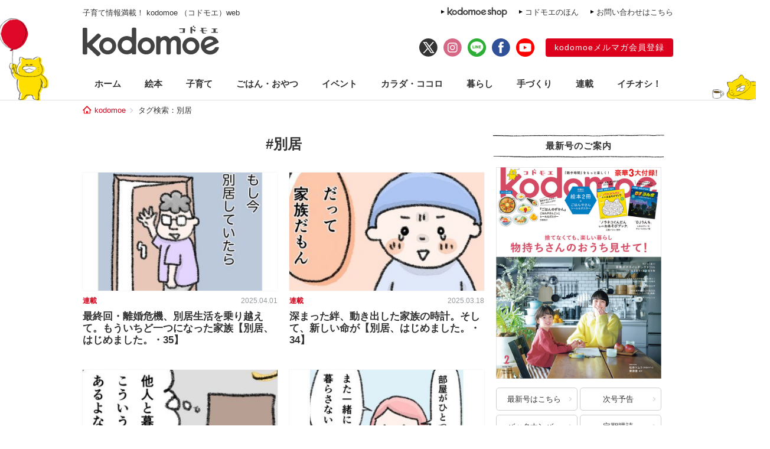

--- FILE ---
content_type: text/html; charset=UTF-8
request_url: https://kodomoe.net/tag/%E5%88%A5%E5%B1%85/
body_size: 11319
content:
<!DOCTYPE html>
<html lang="ja">
<head>
<meta charset="UTF-8">
<meta property="og:locale" content="ja_JP">
<meta property="og:title" content="最終回・離婚危機、別居生活を乗り越えて。もういちど一つになった家族【別居、はじめました。・35】 | kodomoe（コドモエ）—「親子時間」を楽しむ子育て情報が満載！">
<meta property="og:site_name" content="kodomoe（コドモエ）—「親子時間」を楽しむ子育て情報が満載！">
<meta property="og:description" content="kodomoe（コドモエ）の公式サイト kodomoe web（コドモエウェブ）。絵本、知育、料理、家事、手づくり（ハンドメイド）、ヘルスケア、おでかけなど、親子時間をもっと楽しみたいママのための情報をお届け。雑誌は別冊絵本などの豪華3大付録付きで奇数月7日発売♪">
<meta property="og:type" content="website">
<meta property="og:url" content="https://kodomoe.net/serial/bekkyo/83133/">

<meta property="og:image" content="https://kodomoe.net/wp-content/themes/kodomoe_2017/common/img/logo_ogp.png">

<meta property="fb:app_id" content="138153669704713">
<meta name="description" content="kodomoe（コドモエ）の公式サイト kodomoe web（コドモエウェブ）。絵本、知育、料理、家事、手づくり（ハンドメイド）、ヘルスケア、おでかけなど、親子時間をもっと楽しみたいママのための情報をお届け。雑誌は別冊絵本などの豪華3大付録付きで奇数月7日発売♪">
<meta name="keywords" content="kodomoe,コドモエ,こどもえ,こどもMOE,こどもモエ,子供モエ,子どもモエ,子供MOE,子どもMOE,絵本,えほん,子供,子ども,こども,コドモ,育児,子育て,子そだて,ママ,おもちゃ,オモチャ,玩具,子供服,キャラクター,懸賞,プレゼント,幼児,赤ちゃん,付録,ふろく">

<title>  別居 | kodomoe（コドモエ）—「親子時間」を楽しむ子育て情報が満載！</title>

<link rel="shortcut icon" href="https://kodomoe.net/wp-content/themes/kodomoe_2017/common/img/favicon.ico">
<link rel="apple-touch-icon" href="https://kodomoe.net/wp-content/themes/kodomoe_2017/common/img/apple-touch-icon.png">
<meta name="apple-mobile-web-app-title" content="kodomoe">
<link rel="stylesheet" type="text/css" href="https://kodomoe.net/wp-content/themes/kodomoe_2017/style.css?v=20251031">
<meta name='robots' content='max-image-preview:large' />
<link rel="alternate" type="application/rss+xml" title="kodomoe（コドモエ）—「親子時間」を楽しむ子育て情報が満載！ &raquo; 別居 タグのフィード" href="https://kodomoe.net/tag/%e5%88%a5%e5%b1%85/feed/" />
<script type="text/javascript">
/* <![CDATA[ */
window._wpemojiSettings = {"baseUrl":"https:\/\/s.w.org\/images\/core\/emoji\/14.0.0\/72x72\/","ext":".png","svgUrl":"https:\/\/s.w.org\/images\/core\/emoji\/14.0.0\/svg\/","svgExt":".svg","source":{"concatemoji":"https:\/\/kodomoe.net\/wp-includes\/js\/wp-emoji-release.min.js?ver=6.4.4"}};
/*! This file is auto-generated */
!function(i,n){var o,s,e;function c(e){try{var t={supportTests:e,timestamp:(new Date).valueOf()};sessionStorage.setItem(o,JSON.stringify(t))}catch(e){}}function p(e,t,n){e.clearRect(0,0,e.canvas.width,e.canvas.height),e.fillText(t,0,0);var t=new Uint32Array(e.getImageData(0,0,e.canvas.width,e.canvas.height).data),r=(e.clearRect(0,0,e.canvas.width,e.canvas.height),e.fillText(n,0,0),new Uint32Array(e.getImageData(0,0,e.canvas.width,e.canvas.height).data));return t.every(function(e,t){return e===r[t]})}function u(e,t,n){switch(t){case"flag":return n(e,"\ud83c\udff3\ufe0f\u200d\u26a7\ufe0f","\ud83c\udff3\ufe0f\u200b\u26a7\ufe0f")?!1:!n(e,"\ud83c\uddfa\ud83c\uddf3","\ud83c\uddfa\u200b\ud83c\uddf3")&&!n(e,"\ud83c\udff4\udb40\udc67\udb40\udc62\udb40\udc65\udb40\udc6e\udb40\udc67\udb40\udc7f","\ud83c\udff4\u200b\udb40\udc67\u200b\udb40\udc62\u200b\udb40\udc65\u200b\udb40\udc6e\u200b\udb40\udc67\u200b\udb40\udc7f");case"emoji":return!n(e,"\ud83e\udef1\ud83c\udffb\u200d\ud83e\udef2\ud83c\udfff","\ud83e\udef1\ud83c\udffb\u200b\ud83e\udef2\ud83c\udfff")}return!1}function f(e,t,n){var r="undefined"!=typeof WorkerGlobalScope&&self instanceof WorkerGlobalScope?new OffscreenCanvas(300,150):i.createElement("canvas"),a=r.getContext("2d",{willReadFrequently:!0}),o=(a.textBaseline="top",a.font="600 32px Arial",{});return e.forEach(function(e){o[e]=t(a,e,n)}),o}function t(e){var t=i.createElement("script");t.src=e,t.defer=!0,i.head.appendChild(t)}"undefined"!=typeof Promise&&(o="wpEmojiSettingsSupports",s=["flag","emoji"],n.supports={everything:!0,everythingExceptFlag:!0},e=new Promise(function(e){i.addEventListener("DOMContentLoaded",e,{once:!0})}),new Promise(function(t){var n=function(){try{var e=JSON.parse(sessionStorage.getItem(o));if("object"==typeof e&&"number"==typeof e.timestamp&&(new Date).valueOf()<e.timestamp+604800&&"object"==typeof e.supportTests)return e.supportTests}catch(e){}return null}();if(!n){if("undefined"!=typeof Worker&&"undefined"!=typeof OffscreenCanvas&&"undefined"!=typeof URL&&URL.createObjectURL&&"undefined"!=typeof Blob)try{var e="postMessage("+f.toString()+"("+[JSON.stringify(s),u.toString(),p.toString()].join(",")+"));",r=new Blob([e],{type:"text/javascript"}),a=new Worker(URL.createObjectURL(r),{name:"wpTestEmojiSupports"});return void(a.onmessage=function(e){c(n=e.data),a.terminate(),t(n)})}catch(e){}c(n=f(s,u,p))}t(n)}).then(function(e){for(var t in e)n.supports[t]=e[t],n.supports.everything=n.supports.everything&&n.supports[t],"flag"!==t&&(n.supports.everythingExceptFlag=n.supports.everythingExceptFlag&&n.supports[t]);n.supports.everythingExceptFlag=n.supports.everythingExceptFlag&&!n.supports.flag,n.DOMReady=!1,n.readyCallback=function(){n.DOMReady=!0}}).then(function(){return e}).then(function(){var e;n.supports.everything||(n.readyCallback(),(e=n.source||{}).concatemoji?t(e.concatemoji):e.wpemoji&&e.twemoji&&(t(e.twemoji),t(e.wpemoji)))}))}((window,document),window._wpemojiSettings);
/* ]]> */
</script>
<style id='wp-emoji-styles-inline-css' type='text/css'>

	img.wp-smiley, img.emoji {
		display: inline !important;
		border: none !important;
		box-shadow: none !important;
		height: 1em !important;
		width: 1em !important;
		margin: 0 0.07em !important;
		vertical-align: -0.1em !important;
		background: none !important;
		padding: 0 !important;
	}
</style>
<link rel="https://api.w.org/" href="https://kodomoe.net/wp-json/" /><link rel="alternate" type="application/json" href="https://kodomoe.net/wp-json/wp/v2/tags/4516" /><link rel="EditURI" type="application/rsd+xml" title="RSD" href="https://kodomoe.net/xmlrpc.php?rsd" />
<link rel="canonical" href="https://kodomoe.net/tag/%e5%88%a5%e5%b1%85/">		<style type="text/css" id="wp-custom-css">
			  button{
    display: inline-black;
    border: none;
    border-radius: 4px;
    padding: 10px 20px 10px;
    width: 200px;
    background: #DC001C;;
    font-size: 16px;
    color: #FFF;
    text-align: center;
    -webkit-box-sizing: border-box;
    box-sizing: 200px;
}		</style>
		<script type="application/ld+json">{"@context":"https:\/\/schema.org","@graph":[{"@type":"Organization","@id":"https:\/\/kodomoe.net#organization","name":"kodomoe\uff08\u30b3\u30c9\u30e2\u30a8\uff09\u2014\u300c\u89aa\u5b50\u6642\u9593\u300d\u3092\u697d\u3057\u3080\u5b50\u80b2\u3066\u60c5\u5831\u304c\u6e80\u8f09\uff01","url":"https:\/\/kodomoe.net","sameAs":["https:\/\/www.facebook.com\/kodomoe","https:\/\/twitter.com\/kodomoe","https:\/\/www.instagram.com\/kodomoe\/","https:\/\/lin.ee\/m1sTEib","https:\/\/www.youtube.com\/channel\/UCTIAjFUS8Ib2g67gnkXww3Q"],"logo":[{"url":"https:\/\/kodomoe.net\/wp-content\/themes\/kodomoe_2017\/common\/img\/logo_ogp.png","width":400,"height":280,"caption":"kodomoe\uff08\u30b3\u30c9\u30e2\u30a8\uff09\u2014\u300c\u89aa\u5b50\u6642\u9593\u300d\u3092\u697d\u3057\u3080\u5b50\u80b2\u3066\u60c5\u5831\u304c\u6e80\u8f09\uff01","@type":"ImageObject","@id":"https:\/\/kodomoe.net#logo"}],"image":[{"url":"https:\/\/kodomoe.net\/wp-content\/themes\/kodomoe_2017\/common\/img\/logo_ogp.png","width":400,"height":280,"caption":"kodomoe\uff08\u30b3\u30c9\u30e2\u30a8\uff09\u2014\u300c\u89aa\u5b50\u6642\u9593\u300d\u3092\u697d\u3057\u3080\u5b50\u80b2\u3066\u60c5\u5831\u304c\u6e80\u8f09\uff01","@type":"ImageObject","@id":"https:\/\/kodomoe.net#logo"}]},{"@type":"WebSite","@id":"https:\/\/kodomoe.net#website","name":"kodomoe\uff08\u30b3\u30c9\u30e2\u30a8\uff09\u2014\u300c\u89aa\u5b50\u6642\u9593\u300d\u3092\u697d\u3057\u3080\u5b50\u80b2\u3066\u60c5\u5831\u304c\u6e80\u8f09\uff01","url":"https:\/\/kodomoe.net","description":"kodomoe\uff08\u30b3\u30c9\u30e2\u30a8\uff09\u306e\u516c\u5f0f\u30b5\u30a4\u30c8 kodomoe web\uff08\u30b3\u30c9\u30e2\u30a8\u30a6\u30a7\u30d6\uff09\u3002\u7d75\u672c\u3001\u77e5\u80b2\u3001\u6599\u7406\u3001\u5bb6\u4e8b\u3001\u624b\u3065\u304f\u308a\uff08\u30cf\u30f3\u30c9\u30e1\u30a4\u30c9\uff09\u3001\u30d8\u30eb\u30b9\u30b1\u30a2\u3001\u304a\u3067\u304b\u3051\u306a\u3069\u3001\u89aa\u5b50\u6642\u9593\u3092\u3082\u3063\u3068\u697d\u3057\u307f\u305f\u3044\u30de\u30de\u306e\u305f\u3081\u306e\u60c5\u5831\u3092\u304a\u5c4a\u3051\u3002\u96d1\u8a8c\u306f\u5225\u518a\u7d75\u672c\u306a\u3069\u306e\u8c6a\u83ef3\u5927\u4ed8\u9332\u4ed8\u304d\u3067\u5947\u6570\u67087\u65e5\u767a\u58f2\u266a","publisher":{"@id":"https:\/\/kodomoe.net#organization"},"potentialAction":{"@type":"SearchAction","target":"https:\/\/kodomoe.net\/?s={search_term_string}","query-input":"required name=search_term_string"}},{"@type":["CollectionPage"],"@id":"https:\/\/kodomoe.net\/tag\/%e5%88%a5%e5%b1%85\/#webpage","url":"https:\/\/kodomoe.net\/tag\/%e5%88%a5%e5%b1%85\/","inLanguage":"ja-JP","name":"  \u5225\u5c45 | kodomoe\uff08\u30b3\u30c9\u30e2\u30a8\uff09\u2014\u300c\u89aa\u5b50\u6642\u9593\u300d\u3092\u697d\u3057\u3080\u5b50\u80b2\u3066\u60c5\u5831\u304c\u6e80\u8f09\uff01","isPartOf":{"@id":"https:\/\/kodomoe.net#website"},"description":"kodomoe\uff08\u30b3\u30c9\u30e2\u30a8\uff09\u306e\u516c\u5f0f\u30b5\u30a4\u30c8 kodomoe web\uff08\u30b3\u30c9\u30e2\u30a8\u30a6\u30a7\u30d6\uff09\u3002\u7d75\u672c\u3001\u77e5\u80b2\u3001\u6599\u7406\u3001\u5bb6\u4e8b\u3001\u624b\u3065\u304f\u308a\uff08\u30cf\u30f3\u30c9\u30e1\u30a4\u30c9\uff09\u3001\u30d8\u30eb\u30b9\u30b1\u30a2\u3001\u304a\u3067\u304b\u3051\u306a\u3069\u3001\u89aa\u5b50\u6642\u9593\u3092\u3082\u3063\u3068\u697d\u3057\u307f\u305f\u3044\u30de\u30de\u306e\u305f\u3081\u306e\u60c5\u5831\u3092\u304a\u5c4a\u3051\u3002\u96d1\u8a8c\u306f\u5225\u518a\u7d75\u672c\u306a\u3069\u306e\u8c6a\u83ef3\u5927\u4ed8\u9332\u4ed8\u304d\u3067\u5947\u6570\u67087\u65e5\u767a\u58f2\u266a","breadcrumb":{"@id":"https:\/\/kodomoe.net\/tag\/%e5%88%a5%e5%b1%85\/#breadcrumb"}},{"@type":"BreadcrumbList","@id":"https:\/\/kodomoe.net\/tag\/%e5%88%a5%e5%b1%85\/#breadcrumb","itemListElement":[{"@type":"ListItem","position":1,"item":{"@type":"WebPage","@id":"https:\/\/kodomoe.net","url":"https:\/\/kodomoe.net","name":"kodomoe"}},[{"@type":"ListItem","position":2,"item":{"@type":"WebPage","@id":"https:\/\/kodomoe.net\/tag\/%e5%88%a5%e5%b1%85\/","url":"https:\/\/kodomoe.net\/tag\/%e5%88%a5%e5%b1%85\/","name":"\u5225\u5c45"}}]]}]}</script>
<!-- Google Tag Manager -->
<script>(function(w,d,s,l,i){w[l]=w[l]||[];w[l].push({'gtm.start':
new Date().getTime(),event:'gtm.js'});var f=d.getElementsByTagName(s)[0],
j=d.createElement(s),dl=l!='dataLayer'?'&l='+l:'';j.async=true;j.src=
'https://www.googletagmanager.com/gtm.js?id='+i+dl;f.parentNode.insertBefore(j,f);
})(window,document,'script','dataLayer','GTM-TNWN3QJ');</script>
<!-- End Google Tag Manager -->

<script src="https://ajax.googleapis.com/ajax/libs/jquery/3.2.1/jquery.min.js"></script>
<!-- logly_noindex -->

<script async src="https://pagead2.googlesyndication.com/pagead/js/adsbygoogle.js?client=ca-pub-4173806948862242" crossorigin="anonymous"></script>

  <script type="text/javascript">window._taboola = window._taboola || [];_taboola.push({article:'auto'});!function (e, f, u, i) {if (!document.getElementById(i)){e.async = 1;e.src = u;e.id = i;f.parentNode.insertBefore(e, f);}}(document.createElement('script'),document.getElementsByTagName('script')[0],'//cdn.taboola.com/libtrc/kodomoe/loader.js','tb_loader_script');if(window.performance && typeof window.performance.mark == 'function'){window.performance.mark('tbl_ic');}</script>
</head>

<body class="archive tag tag-4516">
<!-- Google Tag Manager (noscript) -->
<noscript><iframe src="https://www.googletagmanager.com/ns.html?id=GTM-TNWN3QJ"
height="0" width="0" style="display:none;visibility:hidden"></iframe></noscript>
<!-- End Google Tag Manager (noscript) -->
<div id="fb-root"></div>
<script>(function(d, s, id) {
  var js, fjs = d.getElementsByTagName(s)[0];
  if (d.getElementById(id)) return;
  js = d.createElement(s); js.id = id;
  js.async = true;
  js.src = "//connect.facebook.net/ja_JP/all.js#xfbml=1";
  fjs.parentNode.insertBefore(js, fjs);
}(document, 'script', 'facebook-jssdk'));</script>

<div id="header">
	<div class="head_label">
					<div class="catch">子育て情報満載！ kodomoe （コドモエ）web</div>
				<div class="link">
			<div><a href="https://goods.hakusensha-shop.jp/shopbrand/kodomoe/" target="_blank"><img src="https://kodomoe.net/wp-content/themes/kodomoe_2017/common/img/header_label_shop.png" alt="kodomoe shop"></a></div>
			<div><a href="/product/ehon/">コドモエのほん</a></div>
			<div><a href="http://www.hakusensha.co.jp/contact/" target="_blank">お問い合わせはこちら</a></div>
		</div>
	</div>
	<div class="logos">
		<div class="logo"><a href="/"><img src="https://kodomoe.net/wp-content/themes/kodomoe_2017/common/img/logo.png" alt="kodomoe（コドモエ）"></a></div>
		<div class="link">
			<ul class="sns">
				<li><a href="https://twitter.com/kodomoe" target="_blank"><img src="https://kodomoe.net/wp-content/themes/kodomoe_2017/common/img/sns_twx.png" alt="X(Twitter)"></a></li>
				<li><a href="https://www.instagram.com/kodomoe/" target="_blank"><img src="https://kodomoe.net/wp-content/themes/kodomoe_2017/common/img/sns_is.png" alt="Instagram"></a></li>
				<li><a href="https://lin.ee/m1sTEib" target="_blank"><img src="https://kodomoe.net/wp-content/themes/kodomoe_2017/common/img/sns_li.png" alt="LINE"></a></li>
				<li><a href="https://www.facebook.com/kodomoe" target="_blank"><img src="https://kodomoe.net/wp-content/themes/kodomoe_2017/common/img/sns_fb.png" alt="Facebook"></a></li>
				<li><a href="https://www.youtube.com/channel/UCTIAjFUS8Ib2g67gnkXww3Q" target="_blank"><img src="https://kodomoe.net/wp-content/themes/kodomoe_2017/common/img/sns_yt.png" alt="YouTube"></a></li>
			</ul>
			<div class="account">
				<div><a href="https://www.hak-member.jp/kodomoe/camp_new/" target="_blank">kodomoeメルマガ会員登録</a></div>
			</div>
		</div>
	</div>
</div>
<div id="navi" class="">
	<ul>
		<li><a href="/">ホーム</a></li>
		<li class="picturebook"><a href="/picturebook/">絵本</a></li>
		<li class="childcare"><a href="/childcare/">子育て</a></li>
		<li class="food"><a href="/food/">ごはん・おやつ</a></li>
		<li class="event"><a href="/event/">イベント</a></li>
		<li class="health"><a href="/health/">カラダ・ココロ</a></li>
		<li class="life"><a href="/life/">暮らし</a></li>
		<li class="handcraft"><a href="/handcraft/">手づくり</a></li>
		<li class="serial"><a href="/serial/">連載</a></li>
		<li class="recommend"><a href="/recommend/">イチオシ！</a></li>
	</ul>
</div><div id="breadcrumb"><div><a href="/">kodomoe</a></div><div>タグ検索：別居</div></div><div id="container">
	<div id="main">
		<h1 class="title_flag">
			<span class="text">#別居</span>
		</h1>
		<div class="timeline">
												<article class="entry">
						<div class="photo"><a href="https://kodomoe.net/serial/bekkyo/83133/"><img src="https://kodomoe.net/wp-content/uploads/2025/03/35-9-350x216.jpg" alt="最終回・離婚危機、別居生活を乗り越えて。もういちど一つになった家族【別居、はじめました。・35】"></a></div>
						<div class="meta">
							<div class="category">連載</div>
							<time datetime="2025.04.01" class="pubdate">2025.04.01</time>
						</div>
						<h2 class="title"><a href="https://kodomoe.net/serial/bekkyo/83133/">最終回・離婚危機、別居生活を乗り越えて。もういちど一つになった家族【別居、はじめました。・35】</a></h2>
					</article>
									<article class="entry">
						<div class="photo"><a href="https://kodomoe.net/serial/bekkyo/82791/"><img src="https://kodomoe.net/wp-content/uploads/2025/03/34-7-350x216.jpg" alt="深まった絆、動き出した家族の時計。そして、新しい命が【別居、はじめました。・34】"></a></div>
						<div class="meta">
							<div class="category">連載</div>
							<time datetime="2025.03.18" class="pubdate">2025.03.18</time>
						</div>
						<h2 class="title"><a href="https://kodomoe.net/serial/bekkyo/82791/">深まった絆、動き出した家族の時計。そして、新しい命が【別居、はじめました。・34】</a></h2>
					</article>
									<article class="entry">
						<div class="photo"><a href="https://kodomoe.net/serial/bekkyo/79313/"><img src="https://kodomoe.net/wp-content/uploads/2024/11/33-6-350x216.jpg" alt="久しぶりの4人での生活。楽しいことも、助かることも、大変なことも【別居、はじめました。・33】"></a></div>
						<div class="meta">
							<div class="category">連載</div>
							<time datetime="2024.11.26" class="pubdate">2024.11.26</time>
						</div>
						<h2 class="title"><a href="https://kodomoe.net/serial/bekkyo/79313/">久しぶりの4人での生活。楽しいことも、助かることも、大変なことも【別居、はじめました。・33】</a></h2>
					</article>
									<article class="entry">
						<div class="photo"><a href="https://kodomoe.net/serial/bekkyo/79306/"><img src="https://kodomoe.net/wp-content/uploads/2024/11/32-6-350x216.jpg" alt="辿り着いたのは「許す」だけじゃなくて、「ともに乗り越える」。ついに別居終了の時。【別居、はじめました。・32】"></a></div>
						<div class="meta">
							<div class="category">連載</div>
							<time datetime="2024.11.12" class="pubdate">2024.11.12</time>
						</div>
						<h2 class="title"><a href="https://kodomoe.net/serial/bekkyo/79306/">辿り着いたのは「許す」だけじゃなくて、「ともに乗り越える」。ついに別居終了の時。【別居、はじめました。・32】</a></h2>
					</article>
									<article class="entry">
						<div class="photo"><a href="https://kodomoe.net/serial/bekkyo/76827/"><img src="https://kodomoe.net/wp-content/uploads/2024/08/31-6-350x216.jpg" alt="別居の時間で見つめた「なりたい自分」。家族として過ごす意味ってなんだろう【別居、はじめました。・31】"></a></div>
						<div class="meta">
							<div class="category">連載</div>
							<time datetime="2024.08.13" class="pubdate">2024.08.13</time>
						</div>
						<h2 class="title"><a href="https://kodomoe.net/serial/bekkyo/76827/">別居の時間で見つめた「なりたい自分」。家族として過ごす意味ってなんだろう【別居、はじめました。・31】</a></h2>
					</article>
									<article class="entry">
						<div class="photo"><a href="https://kodomoe.net/serial/bekkyo/74545/"><img src="https://kodomoe.net/wp-content/uploads/2024/06/30-7-350x216.jpg" alt="マッチングアプリ、はじめました!? 画面の向こうからの誘いに感じたことは【別居、はじめました。・30】"></a></div>
						<div class="meta">
							<div class="category">連載</div>
							<time datetime="2024.06.11" class="pubdate">2024.06.11</time>
						</div>
						<h2 class="title"><a href="https://kodomoe.net/serial/bekkyo/74545/">マッチングアプリ、はじめました!? 画面の向こうからの誘いに感じたことは【別居、はじめました。・30】</a></h2>
					</article>
									<article class="entry">
						<div class="photo"><a href="https://kodomoe.net/serial/bekkyo/74286/"><img src="https://kodomoe.net/wp-content/uploads/2024/05/29-6-350x216.jpg" alt="マッチングアプリでこの先のパートナー探しってあり？【別居、はじめました。・29】"></a></div>
						<div class="meta">
							<div class="category">連載</div>
							<time datetime="2024.05.28" class="pubdate">2024.05.28</time>
						</div>
						<h2 class="title"><a href="https://kodomoe.net/serial/bekkyo/74286/">マッチングアプリでこの先のパートナー探しってあり？【別居、はじめました。・29】</a></h2>
					</article>
									<article class="entry">
						<div class="photo"><a href="https://kodomoe.net/serial/bekkyo/73062/"><img src="https://kodomoe.net/wp-content/uploads/2024/03/28_6-350x216.jpg" alt="別居のこと、ママ友に話せる？ 悩む私と息子の出した答え【別居、はじめました。・28】"></a></div>
						<div class="meta">
							<div class="category">連載</div>
							<time datetime="2024.03.26" class="pubdate">2024.03.26</time>
						</div>
						<h2 class="title"><a href="https://kodomoe.net/serial/bekkyo/73062/">別居のこと、ママ友に話せる？ 悩む私と息子の出した答え【別居、はじめました。・28】</a></h2>
					</article>
									<article class="entry">
						<div class="photo"><a href="https://kodomoe.net/serial/bekkyo/72066/"><img src="https://kodomoe.net/wp-content/uploads/2024/02/27-8-350x216.jpg" alt="入学式で実感する別居のリアル。夫婦そろって出る？ 緊急連絡先は？【別居、はじめました。・27】"></a></div>
						<div class="meta">
							<div class="category">連載</div>
							<time datetime="2024.02.20" class="pubdate">2024.02.20</time>
						</div>
						<h2 class="title"><a href="https://kodomoe.net/serial/bekkyo/72066/">入学式で実感する別居のリアル。夫婦そろって出る？ 緊急連絡先は？【別居、はじめました。・27】</a></h2>
					</article>
									<article class="entry">
						<div class="photo"><a href="https://kodomoe.net/serial/bekkyo/71470/"><img src="https://kodomoe.net/wp-content/uploads/2024/01/26_6-350x216.jpg" alt="「パパにも見せてあげたいね！」旅行先でも子どもたちの心の中にはパパがいる【別居、はじめました。・26】"></a></div>
						<div class="meta">
							<div class="category">連載</div>
							<time datetime="2024.01.30" class="pubdate">2024.01.30</time>
						</div>
						<h2 class="title"><a href="https://kodomoe.net/serial/bekkyo/71470/">「パパにも見せてあげたいね！」旅行先でも子どもたちの心の中にはパパがいる【別居、はじめました。・26】</a></h2>
					</article>
												</div>
				
	<nav class="navigation pagination" aria-label="投稿ナビゲーション">
		<h2 class="screen-reader-text">投稿ナビゲーション</h2>
		<div class="nav-links"><span aria-current="page" class="page-numbers current">1</span>
<a class="page-numbers" href="https://kodomoe.net/tag/%E5%88%A5%E5%B1%85/page/2/">2</a>
<a class="page-numbers" href="https://kodomoe.net/tag/%E5%88%A5%E5%B1%85/page/3/">3</a>
<a class="page-numbers" href="https://kodomoe.net/tag/%E5%88%A5%E5%B1%85/page/4/">4</a>
<a class="next page-numbers" href="https://kodomoe.net/tag/%E5%88%A5%E5%B1%85/page/2/" rel="nofollow">次へ</a></div>
	</nav>		<div class="ad_main">
</div>
	</div>
	<div id="side">
	<div class="block release">
		<div class="title">最新号のご案内</div>
		<div class="content">
						<div class="cover"><a href="/newissue/"><img src="https://kodomoe.net/wp-content/uploads/2025/12/H1-のコピー.jpg" alt="最新号はこちら"></a></div>
			<div class="link">
				<div><a href="/newissue/">最新号はこちら</a></div>
				<div><a href="/nextissue/">次号予告</a></div>
				<div><a href="/backnumber/">バックナンバー</a></div>
				<div><a href="https://www.fujisan.co.jp/product/1281693848/ap-pub-web-kmoe" target="_blank">定期購読</a></div>
			</div>
		</div>
	</div>
	<div class="banner">
		<a href="https://kodomoe.net/comic/"><img src="https://kodomoe.net/wp-content/themes/kodomoe_2017/common/img/kodomoeweb_rensai_bn1.jpg" alt="kodomoe webのマンガ・イラストエッセイ一覧"></a>
	</div>
	<div class="banner"><div><iframe src="//www.youtube.com/embed/q5y5NktL5d0?rel=0&showinfo=0" allowfullscreen></iframe></div><div><iframe src="//www.youtube.com/embed/G5LpGsKLD_c?rel=0&showinfo=0" allowfullscreen></iframe></div></div>	<div class="block search">
		<div class="title">記事検索</div>
		<div class="content">
						<form action="/" method="get">
				<input type="text" placeholder="キーワードを入力してください" name="s"><input type="submit" value="検索">
			</form>
		</div>
	</div>

					<div class="block articles ranking">
			<div class="title">人気記事</div>
			<div class="content">
				<ol class="entries">
																	<li class="entry">
							<div class="photo">
								<div class="no">1</div>
								<a href="https://kodomoe.net/serial/jiheisyo_subarukun/90399/"><img src="https://kodomoe.net/wp-content/uploads/2025/12/topsubaru-350x216.jpg" alt="修学旅行先に行きたくない理由は、ぬいぐるみがないと眠れないから。ルールを破りたくないマモルくんが納得できる秘策とは…【自閉症BOY★スバルくん・129】" loading="lazy"></a>
							</div>
							<div class="text">
								<div class="category">連載／子育て</div>
								<p><a href="https://kodomoe.net/serial/jiheisyo_subarukun/90399/">修学旅行先に行きたくない理由は、ぬいぐるみがないと眠れないから。ルールを破りたくないマモルくんが納得できる秘策とは…【自閉症BOY★スバルくん・129】</a></p>
							</div>
						</li>
																							<li class="entry">
							<div class="photo">
								<div class="no">2</div>
								<a href="https://kodomoe.net/serial/yangotonaki/90622/"><img src="https://kodomoe.net/wp-content/uploads/2024/06/tokojiramitop6-350x233.jpg" alt="トコジラミ駆除の業者に見積もりを依頼。うわあ～そんなところにまで繁殖してるの!?【むすこと私のやんごとなき日常・トコジラミ編イッキ読み2】" loading="lazy"></a>
							</div>
							<div class="text">
								<div class="category">連載／子育て</div>
								<p><a href="https://kodomoe.net/serial/yangotonaki/90622/">トコジラミ駆除の業者に見積もりを依頼。うわあ～そんなところにまで繁殖してるの!?【むすこと私のやんごとなき日常・トコジラミ編イッキ読み2】</a></p>
							</div>
						</li>
																							<li class="entry">
							<div class="photo">
								<div class="no">3</div>
								<a href="https://kodomoe.net/serial/yangotonaki/90621/"><img src="https://kodomoe.net/wp-content/uploads/2024/03/topnatu8-350x233.png" alt="トコジラミの恐怖。我が家に起きた恐ろしい日々の話【むすこと私のやんごとなき日常・トコジラミ編イッキ読み1】" loading="lazy"></a>
							</div>
							<div class="text">
								<div class="category">連載／子育て</div>
								<p><a href="https://kodomoe.net/serial/yangotonaki/90621/">トコジラミの恐怖。我が家に起きた恐ろしい日々の話【むすこと私のやんごとなき日常・トコジラミ編イッキ読み1】</a></p>
							</div>
						</li>
																							<li class="entry">
							<div class="photo">
								<div class="no">4</div>
								<a href="https://kodomoe.net/serial/hakonootoko/84496/"><img src="https://kodomoe.net/wp-content/uploads/2025/05/top9-1-350x216.jpg" alt="箱の中にいる父親はもしかして…!?　母親が捨てた写真を検索して、わかったこと【箱の男・7】" loading="lazy"></a>
							</div>
							<div class="text">
								<div class="category">連載／子育て</div>
								<p><a href="https://kodomoe.net/serial/hakonootoko/84496/">箱の中にいる父親はもしかして…!?　母親が捨てた写真を検索して、わかったこと【箱の男・7】</a></p>
							</div>
						</li>
																							<li class="entry">
							<div class="photo">
								<div class="no">5</div>
								<a href="https://kodomoe.net/serial/pekio/90606/"><img src="https://kodomoe.net/wp-content/uploads/2024/12/pekiotop-350x233.jpg" alt="お正月、潔癖夫と妻の実家で過ごすとこうなります。母が気づいた、潔癖夫の行動とは【潔癖夫と子育て中！・セレクション】" loading="lazy"></a>
							</div>
							<div class="text">
								<div class="category">連載／子育て</div>
								<p><a href="https://kodomoe.net/serial/pekio/90606/">お正月、潔癖夫と妻の実家で過ごすとこうなります。母が気づいた、潔癖夫の行動とは【潔癖夫と子育て中！・セレクション】</a></p>
							</div>
						</li>
															</ol>
				<div class="range">（1/14～1/21）</div>
			</div>
		</div>
	
	<div class="block articles">
		<div class="title">kodomoe shop 人気商品</div>
		<div class="content">
			<ul class="entries">
								<li class="entry">
					<div class="photo"><a href="https://goods.hakusensha-shop.jp/shopdetail/000000001369/"><img src="https://kodomoe.net/wp-content/uploads/2024/03/0307-パタパタメモ-1.jpg" alt="ノラネコぐんだん　パタパタメモ" loading="lazy"></a></div>
					<div class="text">
						<p><a href="https://goods.hakusensha-shop.jp/shopdetail/000000001369/">ノラネコぐんだん　パタパタメモ</a></p>
					</div>
				</li>
								<li class="entry">
					<div class="photo"><a href="https://goods.hakusensha-shop.jp/shopdetail/000000001342/"><img src="https://kodomoe.net/wp-content/uploads/2024/01/0126-1.jpg" alt="ノラネコぐんだん　はんせい ちょきんばこ" loading="lazy"></a></div>
					<div class="text">
						<p><a href="https://goods.hakusensha-shop.jp/shopdetail/000000001342/">ノラネコぐんだん　はんせい ちょきんばこ</a></p>
					</div>
				</li>
								<li class="entry">
					<div class="photo"><a href="https://goods.hakusensha-shop.jp/shopdetail/000000000225"><img src="https://kodomoe.net/wp-content/uploads/2020/04/002.jpg" alt="ノラネコぐんだん ぷくぷくシール" loading="lazy"></a></div>
					<div class="text">
						<p><a href="https://goods.hakusensha-shop.jp/shopdetail/000000000225">ノラネコぐんだん ぷくぷくシール</a></p>
					</div>
				</li>
								<li class="entry">
					<div class="photo"><a href="https://goods.hakusensha-shop.jp/shopdetail/000000001295/"><img src="https://kodomoe.net/wp-content/uploads/2023/11/前髪クリップ-1.jpg" alt="ノラネコぐんだん　前髪クリップ　ノラネコとマーミーちゃん" loading="lazy"></a></div>
					<div class="text">
						<p><a href="https://goods.hakusensha-shop.jp/shopdetail/000000001295/">ノラネコぐんだん　前髪クリップ　ノラネコとマーミーちゃん</a></p>
					</div>
				</li>
								<li class="entry">
					<div class="photo"><a href="https://goods.hakusensha-shop.jp/shopdetail/000000001254/"><img src="https://kodomoe.net/wp-content/uploads/2023/10/ハンドパペット-2.jpg" alt="ノラネコぐんだん　ハンドパペット" loading="lazy"></a></div>
					<div class="text">
						<p><a href="https://goods.hakusensha-shop.jp/shopdetail/000000001254/">ノラネコぐんだん　ハンドパペット</a></p>
					</div>
				</li>
							</ul>
		</div>
	</div>

	<div class="banner"><div><a href="https://goods.hakusensha-shop.jp/shopbrand/kodomoe/" target="_blank"><img alt="人気商品枠の下バナー" loading="lazy" src="https://kodomoe.net/wp-content/uploads/2018/07/kodomoe_shop_bnr_pc.jpg" width="300" height="180" /></a></div></div>
			<div class="block articles">
			<div class="title">最新記事</div>
			<div class="content">
				<ul class="entries">
																	<li class="entry">
							<div class="photo"><a href="https://kodomoe.net/serial/rewajk/90760/"><img src="https://kodomoe.net/wp-content/uploads/2026/01/topjk022_005R-350x216.jpg" alt="〇〇診断。その快感はまるで、初対面のスナックのママにズバズバ言い当てられるみたいな…【令和ＪＫをわかりたい！・22】" loading="lazy"></a></div>
							<div class="text">
								<div class="category">連載</div>
								<p><a href="https://kodomoe.net/serial/rewajk/90760/">〇〇診断。その快感はまるで、初対面のスナックのママにズバズバ言い当てられるみたいな…【令和ＪＫをわかりたい！・22】</a></p>
							</div>
						</li>
																	<li class="entry">
							<div class="photo"><a href="https://kodomoe.net/serial/shin_joushi/90772/"><img src="https://kodomoe.net/wp-content/uploads/2026/01/konnajhoushi46b_thu.jpg" alt="上司と出張、2人きりの夜。寝ぼけた部長がベッドに近づいてきて…!?【こんな上司と働きたいわけでして！46-後編-】" loading="lazy"></a></div>
							<div class="text">
								<div class="category">連載</div>
								<p><a href="https://kodomoe.net/serial/shin_joushi/90772/">上司と出張、2人きりの夜。寝ぼけた部長がベッドに近づいてきて…!?【こんな上司と働きたいわけでして！46-後編-】</a></p>
							</div>
						</li>
																	<li class="entry">
							<div class="photo"><a href="https://kodomoe.net/life/90800/"><img src="https://kodomoe.net/wp-content/uploads/2026/01/topyumisan-350x233.jpg" alt="1歳の子どもの手の届く範囲が増えてきた！「たくさん物があっても居心地のいい家」。北欧の物が好きな、YUMIさんのおうち見せて！" loading="lazy"></a></div>
							<div class="text">
								<div class="category">暮らし</div>
								<p><a href="https://kodomoe.net/life/90800/">1歳の子どもの手の届く範囲が増えてきた！「たくさん物があっても居心地のいい家」。北欧の物が好きな、YUMIさんのおうち見せて！</a></p>
							</div>
						</li>
																	<li class="entry">
							<div class="photo"><a href="https://kodomoe.net/food/90795/"><img src="https://kodomoe.net/wp-content/uploads/2026/01/topokonomi-350x233.jpg" alt="2袋の「もやし」でボリュームアップ！ 食べごたえ◎の「お好み焼き」の作り方" loading="lazy"></a></div>
							<div class="text">
								<div class="category">ごはん・おやつ</div>
								<p><a href="https://kodomoe.net/food/90795/">2袋の「もやし」でボリュームアップ！ 食べごたえ◎の「お好み焼き」の作り方</a></p>
							</div>
						</li>
																	<li class="entry">
							<div class="photo"><a href="https://kodomoe.net/serial/sekainokosodate/90610/"><img src="https://kodomoe.net/wp-content/uploads/2022/12/nakaharasantop-350x233.png" alt="ショック！ 1年生で「留年」するの？ 同じ年齢だから同級生とは限らないドイツの学校システム【教えて！世界の子育て～ドイツ～・セレクション】" loading="lazy"></a></div>
							<div class="text">
								<div class="category">連載</div>
								<p><a href="https://kodomoe.net/serial/sekainokosodate/90610/">ショック！ 1年生で「留年」するの？ 同じ年齢だから同級生とは限らないドイツの学校システム【教えて！世界の子育て～ドイツ～・セレクション】</a></p>
							</div>
						</li>
														</ul>
				<div class="more"><a href="/news/">もっと見る</a></div>
			</div>
		</div>
	
	
				<div class="block release">
			<div class="title">MOE</div>
			<div class="content">
									<div class="cover"><a href="https://www.moe-web.jp/now/" target="_blank"><img src="https://kodomoe.net/wp-content/uploads/2025/12/moe_2602-267x350.jpg" alt="" loading="lazy"></a></div>
					<div class="link">
						<div><a href="https://www.moe-web.jp/now/" target="_blank">詳しくはこちら</a></div>
						<div><a href="https://www.moe-web.jp/next/" target="_blank">次号予告</a></div>
						<div><a href="https://www.moe-web.jp/backnumber/" target="_blank">バックナンバー</a></div>
						<div><a href="https://www.fujisan.co.jp/product/801/" target="_blank">定期購読</a></div>
					</div>
												</div>
		</div>
	
	<div class="block guide">
		<div class="title">ご案内</div>
		<div class="content">
			<ul class="link_list">
				<li><a href="/topics/">編集部からのお知らせ</a></li>
				<li><a href="http://www.hakusensha.co.jp/contact/" target="_blank">お問い合わせ</a></li>
							</ul>
		</div>
	</div>
	<div class="block topics">
		<div class="title">トピックス</div>
		<div class="banner">
			<div class="banner"><div><a href="https://noranekogundan.com/" target="_blank"><img alt="" loading="lazy" src="https://kodomoe.net/wp-content/uploads/2024/09/noraneko_banner.jpg" width="310" height="187" /></a></div><div><a href="https://kodomoe.net/shirokuma/" target="_blank"><img alt="しろくまきょうだい" loading="lazy" src="https://kodomoe.net/wp-content/uploads/2024/09/shirokumakyodai.jpg" width="310" height="187" /></a></div><div><a href="https://kodomoe.net/book/tuperatupera/index.html" target="_blank"><img alt="tupera" loading="lazy" src="https://kodomoe.net/wp-content/uploads/2018/04/tupera_b.png" width="310" height="253" /></a></div><div><a href="http://www.hakusensha.co.jp/akiyama/" target="_blank"><img alt="1日10分小学生版" loading="lazy" src="https://kodomoe.net/wp-content/uploads/2017/09/310-99-2.jpg" width="310" height="99" /></a></div><div><a href="https://kodomoe.net/bookstore/"><img alt="書店さまへ" loading="lazy" src="https://kodomoe.net/wp-content/uploads/2017/06/bookstore.png" width="310" height="99" /></a></div></div>		</div>
	</div>

</div>
<div id="pagetop">
	<a href="#"><img src="https://kodomoe.net/wp-content/themes/kodomoe_2017/common/img/icon_pagetop.png" alt=""><br>ページトップへ</a>
</div></div>
<div id="footer">
	<div class="content">
		<div class="logo"><a href="/"><img src="https://kodomoe.net/wp-content/themes/kodomoe_2017/common/img/logo_ft.png" alt="kodomoe（コドモエ）" loading="lazy"></a></div>
		<div class="sitemap">
			<div class="col">
				<ul class="link">
					<li><a href="/">ホーム</a></li>
					<li><a href="http://www.hakusensha.co.jp/contact/" target="_blank">お問い合わせ</a></li>
					<li><a href="https://www.hak-member.jp/kodomoe/login" target="_blank">会員の方はこちらへ</a></li>
					<li><a href="https://www.hak-member.jp/kodomoe/camp_new/" target="_blank">kodomoeメルマガ会員登録</a></li>
					<li><a href="http://www.hakusensha.co.jp/corporate/" target="_blank">会社概要</a></li>
										<li><a href="/ckookie-policy/">Cookie利用ポリシー</a></li>
					<li><a href="/sitemap/">サイトマップ</a></li>
				</ul>
			</div>
			<div class="col">
				<p class="head">カテゴリー</p>
				<ul class="link">
					<li><a href="/picturebook/">絵本</a></li>
					<li><a href="/childcare/">子育て</a></li>
					<li><a href="/food/">ごはん・おやつ</a></li>
					<li><a href="/event/">イベント</a></li>
					<li><a href="/health/">カラダ・ココロ</a></li>
					<li><a href="/life/">暮らし</a></li>
					<li><a href="/handcraft/">手づくり</a></li>
					<li><a href="/serial/">連載</a></li>
					<li><a href="/recommend/">イチオシ！</a></li>
				</ul>
			</div>
			<div class="col">
				<ul class="link">
					<li><a href="http://www.hakusensha.co.jp/books/" target="_blank">コドモエのほん</a></li>
					<li><a href="http://www.moe-web.jp" target="_blank">MOE web</a></li>
					<li><a href="http://www.hakusensha.co.jp" target="_blank">白泉社公式サイト</a></li>
					<li><a href="http://noranekogundan.com" target="_blank">ノラネコぐんだん公式サイト</a></li>
					<li><a href="/event/">親子イベント</a></li>
				</ul>
			</div>
			<div class="col info">
				<ul class="sns">
					<li><a href="https://twitter.com/kodomoe" target="_blank"><img src="https://kodomoe.net/wp-content/themes/kodomoe_2017/common/img/sns_twx_ft.png" alt="X(Twitter)" loading="lazy"></a></li>
					<li><a href="https://www.instagram.com/kodomoe/" target="_blank"><img src="https://kodomoe.net/wp-content/themes/kodomoe_2017/common/img/sns_is_ft.png" alt="Instagram" loading="lazy"></a></li>
				</ul>
				<dl class="corporate">
					<dt>運営会社</dt>
					<dd>株式会社 白泉社</dd>
					<dd class="sub">〒101-0063<br>東京都千代田区神田淡路町2-2-2</dd>
				</dl>
				<ul class="footer_banner">
					<li class="abj"><a href="https://aebs.or.jp/" target="_blank"><img src="https://kodomoe.net/wp-content/themes/kodomoe_2017/common/img/1031_1008_w.png" width="40" alt="Authorized Books of Japan ABJ-10311008" loading="lazy"></a></li>
					<li><a href="https://www.abj.or.jp/stopkaizokuban" target="_blank"><img src="https://kodomoe.net/wp-content/themes/kodomoe_2017/common/img/banner_stop.png" width="50" alt="STOP!海賊版" loading="lazy"></a></li>
				</ul>
			</div>
		</div>
	</div>
	<div class="copyright">&copy; 2017 HAKUSENSHA, all rights reserved</div>
</div>
<script>
</script>
<script src="https://kodomoe.net/wp-content/themes/kodomoe_2017/common/js/jquery.easing.1.3.min.js"></script>
<script src="https://kodomoe.net/wp-content/themes/kodomoe_2017/common/js/jquery.tile.min.js"></script>
<script src="https://kodomoe.net/wp-content/themes/kodomoe_2017/common/js/common.js?v=20190405v6"></script>
<script src="https://kodomoe.net/wp-content/themes/kodomoe_2017/common/js/pageprogress.js"></script>


	<script type="text/javascript">window._taboola = window._taboola || [];_taboola.push({flush: true});</script>
</body>
</html>

--- FILE ---
content_type: text/html; charset=utf-8
request_url: https://www.google.com/recaptcha/api2/aframe
body_size: 268
content:
<!DOCTYPE HTML><html><head><meta http-equiv="content-type" content="text/html; charset=UTF-8"></head><body><script nonce="kCY4Q7FmdJRyjyls9SR7Bw">/** Anti-fraud and anti-abuse applications only. See google.com/recaptcha */ try{var clients={'sodar':'https://pagead2.googlesyndication.com/pagead/sodar?'};window.addEventListener("message",function(a){try{if(a.source===window.parent){var b=JSON.parse(a.data);var c=clients[b['id']];if(c){var d=document.createElement('img');d.src=c+b['params']+'&rc='+(localStorage.getItem("rc::a")?sessionStorage.getItem("rc::b"):"");window.document.body.appendChild(d);sessionStorage.setItem("rc::e",parseInt(sessionStorage.getItem("rc::e")||0)+1);localStorage.setItem("rc::h",'1768979946164');}}}catch(b){}});window.parent.postMessage("_grecaptcha_ready", "*");}catch(b){}</script></body></html>

--- FILE ---
content_type: application/javascript
request_url: https://in.treasuredata.com/js/v3/global_id?callback=TreasureJSONPCallback1
body_size: 124
content:
typeof TreasureJSONPCallback1 === 'function' && TreasureJSONPCallback1({"global_id":"f43e7e57-5658-4da8-ba4e-68325ccb3181"});